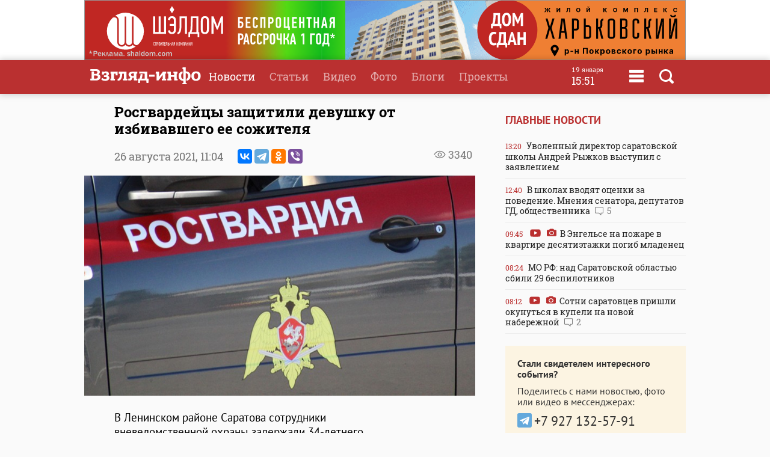

--- FILE ---
content_type: text/html
request_url: https://www.vzsar.ru/news/2021/08/26/rosgvardeycy-zaschitili-devyshky-ot-izbivavshego-ee-sojitelya.html
body_size: 9316
content:
<!DOCTYPE html>
<html>
	<head>
            <meta name="viewport" content="width=device-width, initial-scale=1">
	    <title>Росгвардейцы защитили девушку от избивавшего ее сожителя | Новости Саратова и области &mdash; Информационное агентство "Взгляд-инфо"</title>
		<link rel="image_src" href="https://www.vzsar.ru/i/news/social/223740_1629961452.jpg" />
<meta property="og:image" content="https://www.vzsar.ru/i/news/social/223740_1629961452.jpg" />
		<link rel="og:image:width" content="960" />
<link rel="og:image:height" content="540" />
		<meta property="og:title" content='Росгвардейцы защитили девушку от избивавшего ее сожителя' />
		<meta name="Keywords" lang="ru" content="Росгвардия, дебошир, розыск, Ленинский район" />
		<meta name="description" lang="ru" content='В Ленинском районе Саратова сотрудники вневедомственной охраны задержали ' />
<meta property="og:type" content="article" />
<meta property="og:description" content='В Ленинском районе Саратова сотрудники вневедомственной охраны задержали ' />
				<meta property="og:url" content="https://www.vzsar.ru/news/2021/08/26/rosgvardeycy-zaschitili-devyshky-ot-izbivavshego-ee-sojitelya.html" />
		<meta property="fb:app_id" content="543732386175003" />
		<meta name="yandex-verification" content="fec54389052d2647" />
		<meta property="fb:pages" content="302733433183397"/>
		<meta property="og:locale" content="ru_RU" />
		<meta http-equiv="Content-Type" content="text/html; charset=windows-1251" charset="windows-1251" />
		<meta name="google-play-app" content="app-id=ru.nopreset.vzsar" />
		<meta name="apple-itunes-app" content="app-id=950697416" />
		<meta name="theme-color" content="#ba3030" />
		<link rel="alternate" type="application/rss+xml" title="Взгляд-инфо" href="https://www.vzsar.ru/rss/index.php" />
		<link rel="icon" type="image/png" href="/favicon.png" />
				<link href="/fonts/fonts.css" rel="stylesheet" type="text/css" />
				<meta name="viewport" content="width=device-width" />
		<link href="/templates/next/style/css/normalize.css" rel="stylesheet" type="text/css" /> 
		<link href="/templates/next/style/css/style.css?20230914-01" media="screen" rel="stylesheet" type="text/css" />
		<link href="/templates/next/style/css/adaptive2.css?20240513_v2" media="screen" rel="stylesheet" type="text/css" />
		<link href="/templates/next/style/css/print.css?13102017" media="print" rel="stylesheet"  type="text/css"  />
				
				<script src="/js/jquery-3.2.1.min.js"></script>
		<script src="/templates/next/style/js/jquery.sticky-kit.min.js"></script>
				<link href="/js/animate.css" media="screen" rel="stylesheet" type="text/css" />
       <script src="/js/wow.min.js" type="text/javascript"></script> 
	 
				
		<link rel="stylesheet" href="/js/fancybox/jquery.fancybox.css?030620171232222" />
		<script src="/js/fancybox/jquery.fancybox.min.js?030620171232222"></script>
		 
				<script>
			(function(i,s,o,g,r,a,m){i['GoogleAnalyticsObject']=r;i[r]=i[r]||function(){
			(i[r].q=i[r].q||[]).push(arguments)},i[r].l=1*new Date();a=s.createElement(o),
			m=s.getElementsByTagName(o)[0];a.async=1;a.src=g;m.parentNode.insertBefore(a,m)
			})(window,document,'script','//www.google-analytics.com/analytics.js','ga');
			ga('create', 'UA-55394410-1', 'auto');
			ga('require', 'displayfeatures');
			ga('send', 'pageview');
		</script> 
		<script type="text/javascript" src="https://vk.com/js/api/openapi.js?169"></script>
		<script type="text/javascript">
		  VK.init({apiId: 1961952, onlyWidgets: true});
		  // VK.init({apiId: 51799378, onlyWidgets: true});
		</script>
		<script src="https://cdn.adfinity.pro/code/vzsar.ru/adfinity.js" async></script>
</head>
	<body>
<!-- Yandex.Metrika counter -->
<script type="text/javascript" >
    (function (d, w, c) {
        (w[c] = w[c] || []).push(function() {
            try {
                w.yaCounter182837 = new Ya.Metrika({
                    id:182837,
                    clickmap:true,
                    trackLinks:true,
                    accurateTrackBounce:true,
                    webvisor:true,
                    trackHash:true
                });
            } catch(e) { }
        });

        var n = d.getElementsByTagName("script")[0],
            s = d.createElement("script"),
            f = function () { n.parentNode.insertBefore(s, n); };
        s.type = "text/javascript";
        s.async = true;
        s.src = "https://mc.yandex.ru/metrika/watch.js";

        if (w.opera == "[object Opera]") {
            d.addEventListener("DOMContentLoaded", f, false);
        } else { f(); }
    })(document, window, "yandex_metrika_callbacks");
</script>
<noscript><div><img src="https://mc.yandex.ru/watch/182837" style="position:absolute; left:-9999px;" alt="" /></div></noscript>
<!-- /Yandex.Metrika counter -->
<script type="text/javascript">
    (
        () => {
            const script = document.createElement("script");
            script.src = "https://cdn1.moe.video/p/cr.js";
            script.onload = () => {
                addContentRoll({
                    width: '100%',
                    placement: 11503,
                    promo: true,
                    advertCount: 50,
                    slot: 'page',
                    sound: 'onclick',
                    deviceMode: 'all',
                    fly:{
                        mode: 'stick',
                        width: 445,
                        closeSecOffset: 7,
                        position: 'bottom-right',
                        indent:{
                            left: 0,
                            right: 0,
                            top: 0,
                            bottom: 0,
                        },
                        positionMobile: 'bottom',
                    },
                });
            };
            document.body.append(script);
        }
    )()
</script>
		<div id="bgLayer"></div>
		<div id="weatherBox">
			    <div class="block">
					<img src="/templates/next/style/img/close.png" onclick="closeWeather();" id="closeSearch" /> 	
				<div class="table">
				 
				</div>
			 </div>
		</div>
		
		<div id="searchBox">
			<div class="block">
				 <img src="/templates/next/style/img/close.png" onclick="closeS();" id="closeSearch" /> 		
				<form method="post" action="/search">
					<input type="text" name="search" placeholder="Поиск по сайту" />
					<button>Найти</button>
				</form>
			</div>
		</div>

	<div id="menuBox">
			<div class="block">
				<img src="/templates/next/style/img/close.png" onclick="closeM();" id="closeMenu" /> 	
				<a href="/"><img src="/templates/next/style/img/logo.png" id="menuLogo"  /></a>
				<div class="table">
					<div>
						<ul>
							<li><a href="/">Главная</a></li>
							<li><a href="/news">Новости</a></li>
							<li><a href="/articles">Статьи</a></li>
						</ul>
					</div>
					 <div>
						<ul>
							<li><a  target="_blank"  href="http://www.tvsar.ru/">Видео</a></li>
							<li><a href="/photo">Фото</a></li>
							<li><a href="/blogs">Блоги</a></li>
						</ul>
					</div>
					 <div>
						<ul>
						   
																					<li><a href="/special">Проекты</a></li>
														<li><a href="/advert">Реклама</a></li>
							<li><a href="/contacts">Контакты</a></li>
						</ul>
					</div>
				</div>  
				<p class="header-phones"><a href="phone:+78452230359">+7 (8452) 23-03-59</a> или <a href="phone:+78452393941">39-39-41</a></p>
				<div class="header-social-icons">
					<a class="header-social-vk" href="https://vk.com/vzsar" target="_blank"></a>
										<a class="header-social-telegram" href="http://t-do.ru/vzsar_info" target="_blank"></a>
										<a class="header-social-ok" href="https://ok.ru/vzsar" target="_blank"></a>
										<a class="header-social-zen" href="https://zen.yandex.ru/vzsar.ru" target="_blank"></a>
				</div>
			</div>
		</div>
		<div class="banner bf"><noindex><div class="resp-container"><iframe src="/banners/html5/shaldom_bp/besprozent_1000x100_vzsar_Canvas.html?v=0.2" frameborder="0" scrolling="no" width="1000" height="100"></iframe></div><img src="/ads_p.php?bid=1858&h=03ae0bf93391844bce1035f10026df40" width="0" height="0" class="zeroPixel" /></noindex></div>		<div id="header">
			<div class="block">
				<div class="row">
					<div class="cell">
						<a href="/"><img src="/templates/next/style/img/svg/logo.svg" id="logo" title="Взгляд-инфо" /></a>
					</div>
					<div class="cell">
						<ul>
							<li><a href="/news" class="selected">Новости</a></li><li><a href="/articles">Статьи</a></li><li><a target="_bank" href="http://www.tvsar.ru">Видео</a></li><li><a href="/photo">Фото</a></li><li><a href="/blogs">Блоги</a></li><li><a href="/special">Проекты</a></li>						</ul>
												
													<span  class="clock">
									<span class="clock-date">19 января</span><Br />
									<span class="clock-time">15:51</span>
							</span>
													<span class="menu" onclick="openMenu();"></span>
						<span class="search" onclick="openSearch();"></span>
					</div>
				</div>
			</div>
		</div>
	   <div id="content">
			<div class="block">
				<div class="table">
					 
					<div class="cell three innerNews" style="">
				 
					<div class="newshead">
					 <h1>Росгвардейцы защитили девушку от избивавшего ее сожителя</h1>
					 <div class="add"><span class="views">3340</span> </div>
					 					 <p>26 августа 2021, <span>11:04</span>  <span class="ya-share2" data-services="vkontakte,telegram,odnoklassniki,viber" data-title="Росгвардейцы защитили девушку от избивавшего ее сожителя" data-description="В Ленинском районе Саратова сотрудники вневедомственной охраны задержали" data-image="https://www.vzsar.ru/i/news/social/223740_1629961452.jpg" data-counter="" data-access-token:facebook="EAAHuhYZB7GBsBANi69x8lPNjwDUkZATmDYJ6LDCw6c2rgrTslTtcLThM39vnb2OBgeHSdnrOH8xwshKWfLImbBKEyDh7j5yGrA73QZCY0b6UxeOfGZA5A9YPWeTm4ZBOhkaaaH2Y0DOS2Yk34h6wKZAZCCx0sULVa7cabF6K2el1cZAuLPy2n3wXYFNp0iwFPZBIZD"></span></p>
					<img class="img" src="https://img.vzsar.ru/i/news/xxl/2021/08/223740.jpg" title="Росгвардейцы защитили девушку от избивавшего ее сожителя" />					 </div>
					 
					 
						 <div class="full">
						 						 <p>В Ленинском районе Саратова сотрудники вневедомственной охраны задержали 34-летнего гражданина, который находился в розыске. Об этом сообщает управление Росгвардии.</p><div class="seealso_banner"><!-- Yandex.RTB R-A-87589-7 -->
<div id="yandex_rtb_R-A-87589-7"></div>
<script type="text/javascript">
    (function(w, d, n, s, t) {
        w[n] = w[n] || [];
        w[n].push(function() {
            Ya.Context.AdvManager.render({
                blockId: "R-A-87589-7",
                renderTo: "yandex_rtb_R-A-87589-7",
                async: true
            });
        });
        t = d.getElementsByTagName("script")[0];
        s = d.createElement("script");
        s.type = "text/javascript";
        s.src = "//an.yandex.ru/system/context.js";
        s.async = true;
        t.parentNode.insertBefore(s, t);
    })(this, this.document, "yandexContextAsyncCallbacks");
</script></div>

<p>25 августа в ночное время поступило сообщение, что у дома по улице Таганрогская мужчина избивает девушку и пытается затащить ее в автомобиль. Находясь на маршруте патрулирования, росгвардейцы оперативно прибыли на место и задержали агрессивного гражданина.</p>

<p>Впоследствии было установлено, что мужчина является сожителем этой девушки, а также разыскивается правоохранительными органами по подозрению в краже. Ранее гражданин неоднократно привлекался к уголовной ответственности.</p>

<p>Задержанный передан сотрудникам полиции. По данному факту проводится проверка.</p>

<p class="textauthor">Материал подготовила <strong>Ольга Фетисова</strong></p>
</p><p style="color: #999; font-weight: 900"><i>Подпишитесь на телеграм-канал <a href="https://t.me/vzsar_info" target="_blank">"ИА "Взгляд-инфо". Вне формата"</a>: заходите - будет интересно</i></p><p style="color: #999; font-weight: 900"><i>Вы можете прислать сообщения, фото и видео в наш телеграм-бот <a href="https://t.me/vz_feedbot" target="_blank">@Vz_feedbot</a></i></p> 
						
						 </div>
						 	 
 <div class="tags"><p><a href="/tags/rosgvardiya">Росгвардия</a> <a href="/tags/deboshir">дебошир</a> <a href="/tags/rozysk">розыск</a> <a href="/tags/leninskiy-rayon">Ленинский район</a></p></div> 
 <div class="subscribeBox wow bounceInUp">
	<form id="subscribe-form">
		<div class="table">
			<div class="cell"><b>Подпишитесь на рассылку ИА "Взгляд-инфо"</b><br>Только самое важное за день</div>
			<div class="cell result"><input type="text" id="subscribe-email" name="email" placeholder="Ваш e-mail" /> <button class="button">Подписаться</button><span class="errors"></span></div>
		</div>
		</form>	 
		
		</div>		<div class="func">
			<div class="table">
				<div class="cell"><span class="ya-share2" data-services="vkontakte,odnoklassniki,viber,telegram" data-title="Росгвардейцы защитили девушку от избивавшего ее сожителя" data-description="В Ленинском районе Саратова сотрудники вневедомственной охраны задержали" data-image="http://www.vzsar.ru/i/news/social/223740_1629961452.jpg" data-counter=""></span></div>
		 			 			<div class="cell">
				<div class="vote"><span id="lets">Рейтинг:</span> <span id="ratingResult">3.5</span>
				<span id="scoring">
					<a onclick="votingPub(1, 223740, 'news');">1</a>
					<a onclick="votingPub(2, 223740, 'news');">2</a>
					<a onclick="votingPub(3, 223740, 'news');">3</a>
					<a onclick="votingPub(4, 223740, 'news');">4</a>
					<a onclick="votingPub(5, 223740, 'news');">5</a>
				</span>
				<span id="rating"></span>
				</div>
			</div>		 			</div>
 
		</div>
			                          <div>
                            <div id="instreamroll"></div>
                            <script type="text/javascript">
                                (
                                    () => {
                                        const script = document.createElement("script");
                                        script.src = "https://cdn1.moe.video/p/ir.js";
                                        script.onload = () => {
                                            addInstreamRoll({
                                                element: '#instreamroll',
                                                tagInstream: 105,
                                                width: '100%',
                                                placement: 11549,
                                                promo: true,
                                                slot: 'page',
                                                sound: 'onclick',
                                                deviceMode: 'all',
                                                fly:{
                                                    mode: 'off',
                                                },
                                            });
                                        };
                                        document.body.append(script);
                                    }
                                )()
                            </script>
                        </div>
 
						<div class="tvsar recommend wow fadeIn">
						<h3>Рекомендуемые материалы</h3>
						<div class="table"><div class="video">
								<a href="/news/2026/01/16/na-3y-dachnoy-saratovcy-ystroili-draky-za-mesto-v-ocheredi-na-marshrytky.html">
									 
										<img src="https://img.vzsar.ru/i/news/medium/2026/01/278610.jpg" title="На 3-й Дачной саратовцы устроили драку за место в очереди на маршрутку" /><div>
									<h2>На 3-й Дачной саратовцы устроили драку за место в очереди на маршрутку</h2>
									<p>Вчера вечером в Ленинском районе Саратова на остановке общественного транспорта</p>
									<p class="date">16 января  08:06 <span class="views">14553</span> <span class="comment">7</span></p>
										 
									</div>
								</a>
							</div><div class="video">
								<a href="/news/2026/01/15/saratovec-nakinylsya-na-sosedky-izza-kyreniya-v-obschem-tyalete-vozbyjdeno-delo.html">
									 
										<img src="https://img.vzsar.ru/i/news/medium/2026/01/278590_1768468560.jpg" title="Саратовец накинулся на соседку из-за курения в общем туалете. Возбуждено дело" /><div>
									<h2>Саратовец накинулся на соседку из-за курения в общем туалете. Возбуждено дело</h2>
									<p>В Ленинском районе Саратова обычная ссора соседей из-за курения привела</p>
									<p class="date">15 января  13:16 <span class="views">1509</span> <span class="comment">1</span></p>
										 
									</div>
								</a>
							</div><div class="video">
								<a href="/news/2026/01/07/na-ylice-v-balashove-edva-ne-zamerz-nasmert-myjchina.html">
									 
										<img src="https://img.vzsar.ru/i/news/medium/2026/01/278422.jpg" title="На улице в Балашове едва не замерз насмерть мужчина" /><div>
									<h2>На улице в Балашове едва не замерз насмерть мужчина</h2>
									<p>В городе Балашов Саратовской области на улице</p>
									<p class="date">7 января  09:42 <span class="views">1942</span> </p>
										 
									</div>
								</a>
							</div></div></div>							<div id="smi_teaser_10954" class="teaser">
     
</div>
<script type="text/JavaScript" encoding="windows-1251">
 (function() {
 var sm = document.createElement("script");
 sm.type = "text/javascript";
 sm.async = true;
 sm.src = "//jsn.24smi.net/1/9/10954.js";
 var s = document.getElementsByTagName("script")[0];
 s.parentNode.insertBefore(sm, s);})();
</script>	
<!-- Yandex.RTB R-A-87589-6 -->
<div id="yandex_rtb_R-A-87589-6"></div>
<script type="text/javascript">
    (function(w, d, n, s, t) {
        w[n] = w[n] || [];
        w[n].push(function() {
            Ya.Context.AdvManager.render({
                blockId: "R-A-87589-6",
                renderTo: "yandex_rtb_R-A-87589-6",
                async: true
            });
        });
        t = d.getElementsByTagName("script")[0];
        s = d.createElement("script");
        s.type = "text/javascript";
        s.src = "//an.yandex.ru/system/context.js";
        s.async = true;
        t.parentNode.insertBefore(s, t);
    })(this, this.document, "yandexContextAsyncCallbacks");
</script>
		
					 	
							</div>
							<div class="cell1 w300 pt35">
							 		 <h3>Главные новости</h3>
			 
						<div class="lenta">
						 			<a href="/news/2026/01/19/yvolennyy-direktor-saratovskoy-shkoly-andrey-ryjkov-vystypil-s-zayavleniem.html"><div><span class="date">13:20</span> Уволенный директор саратовской школы Андрей Рыжков выступил с заявлением </div></a><a href="/news/2026/01/19/v-shkolah-vvodyat-ocenki-za-povedenie-mneniya-senatora-depytatov-gd-obschestvennika.html"><div><span class="date">12:40</span> В школах вводят оценки за поведение. Мнения сенатора, депутатов ГД, общественника <span class="comment">5</span></div></a><a href="/news/2026/01/19/v-engelse-na-pojare-v-kvartire-desyatietajki-pogib-mladenec.html"><div><span class="date">09:45</span> <span class="video"></span> <span class="photo"></span> В Энгельсе на пожаре в квартире десятиэтажки погиб младенец </div></a><a href="/news/2026/01/19/mo-rf-nad-saratovskoy-oblastu-sbili-29-bespilotnikov.html"><div><span class="date">08:24</span> МО РФ: над Саратовской областью сбили 29 беспилотников </div></a><a href="/news/2026/01/19/sotni-saratovcev-prishli-okynytsya-v-kypeli-na-novoy-naberejnoy.html"><div><span class="date">08:12</span> <span class="video"></span> <span class="photo"></span> Сотни саратовцев пришли окунуться в купели на новой набережной <span class="comment">2</span></div></a></div> 
  
<div class="feedback">
	<p><b>Стали свидетелем интересного события?</b></p>
	<p>Поделитесь с нами новостью, фото или видео в мессенджерах:</p>
	<p><a href="https://t.me/vz_feedbot"><span class="socialIcons telegram"></span></a> 
		<a href="tel:+79271325791" class="phone"><span class="socialPhone">+7 927 132-57-91</span></a></p>
	<p>или свяжитесь по телефону или почте</p>
	<p><a href="tel:+78452230359" class="phone">+7 (8452) 23-03-59</a> или <a href="tel:+78452393941" class="phone">39-39-41</a></p>
	<p><a href="mailto:red.vzsar@gmail.com">red.vzsar@gmail.com</a></p>
	 
	</div>
							   <div class="banner mt sticky"><noindex><!-- Yandex.RTB R-A-87589-4 -->
<div id="yandex_rtb_R-A-87589-4" class="yandex-adaptive"></div>
<script type="text/javascript">
    (function(w, d, n, s, t) {
        w[n] = w[n] || [];
        w[n].push(function() {
            Ya.Context.AdvManager.render({
                blockId: "R-A-87589-4",
                renderTo: "yandex_rtb_R-A-87589-4",
                horizontalAlign: false,
                async: true
            });
        });
        t = d.getElementsByTagName("script")[0];
        s = d.createElement("script");
        s.type = "text/javascript";
        s.src = "//an.yandex.ru/system/context.js";
        s.async = true;
        t.parentNode.insertBefore(s, t);
    })(this, this.document, "yandexContextAsyncCallbacks");
</script><img src="/ads_p.php?bid=1355&h=e31202c7968aaeeb0a2e4cedb9412fe9" width="0" height="0" class="zeroPixel" /></noindex></div>  
							</div>
						</div>
						
						 
						 
						
						
					</div>
					
				</div>
				
			</div>
			
		</div>
<div id="footer">
			<div class="block">  
				<div class="table">
				<div class="row">
					<div class="cell logo">
					Информационное агентство <br />
							<a href="/"><img src="/templates/next/style/img/logo_mini.png" id="logo" /></a> 
							  
					</div>
					 
					<div class="cell">
					<div class="footer-social-icons">
					<a class="footer-social-vk" href="https://vk.com/vzsar" target="_blank"></a>
               			    
              <a class="footer-social-telegram" href="https://t.me/vzsar_info" target="_blank"></a>
			                
              
                <a class="footer-social-ok" href="https://ok.ru/vzsar" target="_blank"></a>
              
             
              
                              <a class="footer-social-zen" href="https://zen.yandex.ru/vzsar.ru" target="_blank"></a>
  
            </div>
			 
					</div><div class="cell apps">
					<a class="footer-app-link__ios" href="https://itunes.apple.com/ru/app/vzglad-info-novosti-saratova/id950697416" target="_blank">
                 <img src="/templates/next/style/img/itunes.svg" /></a><a class="footer-app-link__android" href="https://play.google.com/store/apps/details?id=ru.nopreset.vzsar" target="_blank">
               <img src="/templates/next/style/img/googleplay.svg" /></a></div>
				</div>
				<div class="row">
					<div class="cell">
						<div class="footer-editor">
						<p>Главный редактор — Лыков Николай Валерьевич</p>
						<p>Адрес редакции и учредителя: 410031, Саратов, ул. Комсомольская, 52</p>
						</div>
											
					</div>
					<div class="cell">
					<div class="footer-menu">
						<a href="/about">О проекте</a>
						<a href="/job">Вакансии</a>
						 <a href="/advert">Реклама</a>
						<a href="/contacts">Контакты</a>
						<a href="/pravila-citirovaniya">Правила цитирования</a>
			 
					</div>
					<div class="footer-phones"><span><a href="phone:+78452230359">+7 (8452) 23-03-59</a></span>,  <span><a href="phone:+78452393941">39-39-41</a></span></div>
					<div class="footer-email"><a href="mailto:red.vzsar@gmail.com">red.vzsar@gmail.com</a></div>
					</div>
					<div class="cell footer-correct"><div><p>Нашли ошибку?<br />Выделите слово и нажмите Ctrl+Enter</p><br /><p><span class="age">18+</span></p></div></div>
				</div>
				</div>
				<p class="reg">Регистрационный номер ИА № ФС77–75657 выдан 8 мая 2019 года Федеральной службой по надзору в сфере связи, информационных технологий и массовых коммуникаций.<br />Учредитель ООО "Медиа Мир". Генеральный директор Милушев Ф.И.</p>
				                                                   <div class="counters">     
<!-- Yandex.Metrika informer -->
<a href="https://metrika.yandex.ru/stat/?id=182837&amp;from=informer"
target="_blank" rel="nofollow"><img src="https://informer.yandex.ru/informer/182837/3_1_FFFFFFFF_FFFFFFFF_0_pageviews"
style="width:88px; height:31px; border:0;" alt="Яндекс.Метрика" title="Яндекс.Метрика: данные за сегодня (просмотры, визиты и уникальные посетители)" class="ym-advanced-informer" data-cid="182837" data-lang="ru" /></a>
<!-- /Yandex.Metrika informer -->

         
<!--LiveInternet counter--><script type="text/javascript"><!--

document.write("<a href='http://www.liveinternet.ru/click' "+

"target=_blank><img src='//counter.yadro.ru/hit?t14.1;r"+

escape(document.referrer)+((typeof(screen)=="undefined")?"":

";s"+screen.width+"*"+screen.height+"*"+(screen.colorDepth?

screen.colorDepth:screen.pixelDepth))+";u"+escape(document.URL)+

";"+Math.random()+

"' alt='' title='LiveInternet: РїРѕРєР°Р·Р°РЅРѕ С‡РёСЃР»Рѕ РїСЂРѕСЃРјРѕС‚СЂРѕРІ Р·Р° 24"+

" С‡Р°СЃР°, РїРѕСЃРµС‚РёС‚РµР»РµР№ Р·Р° 24 С‡Р°СЃР° Рё Р·Р° СЃРµРіРѕРґРЅСЏ' "+

"border='0' width='88' height='31'><\/a>")

//--></script><!--/LiveInternet-->        
<!--begin of Rambler's Top100 code --><a href="http://top100.rambler.ru/top100/" style="display:none"><img src="https://counter.rambler.ru/top100.cnt?1137176" alt="" width=1 height=1 border=0></a><!--end of Top100 code-->
 
 <a href="http://yandex.ru/cy?base=&host=vzsar.ru"><img src="https://www.yandex.ru/cycounter?vzsar.ru" width="88" height="31" alt="Индекс цитирования" border="0" /></a>  


 <script type="text/javascript">(window.Image ? (new Image()) : document.createElement('img')).src = location.protocol + '//vk.com/rtrg?r=SYZY8tieAORkaQ/Vy2HtwZ*4fwq3KYmVzrlp2HsCBjyHPFidKgmFDBNVHhk3Zg*46/BMY/fqa6xXPVnKmDmb4htZ5lOs1Ua860OyG2jW2frj922Jj6X444pZba/d81ZYS4vwXZK3hO73RY9cbhm3PzsBbuQoVei28sUJmx/3PCs-';</script>



 
<!-- Rating@Mail.ru counter -->
<script type="text/javascript">
var _tmr = window._tmr || (window._tmr = []);
_tmr.push({id: "2847724", type: "pageView", start: (new Date()).getTime()});
(function (d, w, id) {
  if (d.getElementById(id)) return;
  var ts = d.createElement("script"); ts.type = "text/javascript"; ts.async = true; ts.id = id;
  ts.src = (d.location.protocol == "https:" ? "https:" : "http:") + "//top-fwz1.mail.ru/js/code.js";
  var f = function () {var s = d.getElementsByTagName("script")[0]; s.parentNode.insertBefore(ts, s);};
  if (w.opera == "[object Opera]") { d.addEventListener("DOMContentLoaded", f, false); } else { f(); }
})(document, window, "topmailru-code");
</script><noscript><div style="position:absolute;left:-10000px;">
<img src="//top-fwz1.mail.ru/counter?id=2847724;js=na" style="border:0;" height="1" width="1" alt="Рейтинг@Mail.ru" />
</div></noscript>
<!-- //Rating@Mail.ru counter -->


<a href="https://ddos-guard.net/" title="DDoS Protection Powered by DDoS-GUARD" target="_blank"><img src="/i/partners/ddos-guard-88x31.png" alt="DDoS Protection Powered by DDoS-GUARD" border="0" width="88" height="31" /></a>
 
 <div style="display: none">
<a href="//orphus.ru" id="orphus" target="_blank"><img alt="Система Orphus" src="/js/orphus.gif" border="0" width="88" height="31" /></a></div>

</div>
			</div>
		</div>
		<div class="scrollToTop shadow" title="Наверх"></div>
		 <script src="/js/scripts.js?030921-8"></script>
	 
		<script>
 	

 
						


			$(function() {
 				
 				$.get("/json/views.php?publication_id=223740");

			});


		if(location.hash === '#comments') {
			loadVKComments(223740);
			$target = $("#comments");
		}
			$(function() {
 
				if ($(window).width() > 480) {
					 
					$(".sticky").stick_in_parent({"parent": ".w300", "bottoming":true});
					 $(".w300").css("height", $("div.cell.three").height());
					 
				}
			});
		            if ($(window).width() < 481) {
                $('#articles').detach().prependTo($('.past-days')[0]);
            }
		</script>
<link rel="stylesheet" href="/js/jquery-ui.css">
<script src="//code.jquery.com/ui/1.12.1/jquery-ui.js"></script>
<link rel="stylesheet" href="/templates/next/style/css/datepicker.css?v=0.0.1" />
<script src="/js/datepicker-ru.js" charset="utf-8"></script>
<script>
$(document).on("click", ".archive", function () {
   $(".datepickerTimeField").datepicker({
		changeMonth: true,
		changeYear: true,
		dateFormat: 'dd.mm.yy',
		firstDay: 1, changeFirstDay: false,
		navigationAsDateFormat: false,
		duration: 0,
		  onSelect: function(dateText, inst) { 
        window.location = '/news/?date=' + dateText;
    }
}).datepicker( "show" );
  });
</script>
		<script src="//yastatic.net/es5-shims/0.0.2/es5-shims.min.js"></script>
		<script src="//yastatic.net/share2/share.js"></script>
		<script type="text/javascript" src="/js/orphus.js"></script>
						</body>
</html>
 

--- FILE ---
content_type: text/css
request_url: https://www.vzsar.ru/templates/next/style/css/adaptive2.css?20240513_v2
body_size: 3819
content:

@media screen and (max-width: 1280px) and (min-width: 1000px) {
    .bf iframe { margin: 0 auto; width: 1000px !important; height: 100px }
    .bf img {  height: auto; }


}
@media screen and (max-width: 1024px) and (min-width: 576px) {
    .lentaYandex { max-width: 250px;     overflow: hidden;}
    .bf img { width:100%; height: auto; }

}

@media screen and (min-width: 577px) {
    #content .past-days #articles {
        display: none;
    }
}

@media screen and (max-width: 1280px) and (min-width: 576px) {


    .bf img {  height: auto; }

    .subscribeBox { margin: 0 0 20px 0; }
    .subscribeBox .cell { display: block !important; text-align: center !important}
    .subscribeBox .cell:last-child { margin-top: 10px;}
    .innerNews { padding-right: 40px !important}
    div.tabs {

        right: -10px;
    }
    #digital .number { font-size: 54px;}
    .newslist div.main h2 { font-size: 20px }
    .head { padding: 0; margin-bottom: 20px;}
    .head h1 { font-size: 24px; }
    #weatherBox  { width: 100%; min-width: 1000px;}
    #menuBox  { width: 100%; min-width: 1000px;}
    #searchBox  { width: 100%; min-width: 1000px;}
    #header ul {

        margin-left: 0px;
    }

    #searchBox .block { width: 100%; min-width: 1000px;}
    #menuBox .block { width: 100%; min-width: 1000px;}
    #weatherBox .block { width: 100%; min-width: 1000px;}
    #menuBox #closeMenu {

        right: 100px;
    }

    #content #online img { height: 80px }

    #content #editor img { height: 80px }
    #content #editor .btn { font-size: 12px; }
    #content #online .btn { font-size: 12px; }
    .head {min-width: 1000px; box-sizing: border-box}
    .head .block { padding: 10px; box-sizing: border-box; min-width: 1000px}
    #blogs img {
        width: 60px;
    }

    #content .table {
        box-sizing: border-box;}
    #weatherBox #closeSearch {

        top: 10px;
        right: 30px;
    }
    #searchBox #closeSearch {

        top: 65px;
        right: 70px;
    }
    #header { min-width: 1000px}
    #footer { min-width: 1000px}
    #header li.w1024 { display: none}


    #header .block {padding: 10px;   box-sizing: border-box; }
    .gallery .thumb .over { height: 100px}

    .block { position: relative;   margin: 0 auto; width: 1000px; padding: 0;position:relative;}
    .newshead { width: 650px;}

    #content .one { width: 250px;}
    .lenta img { max-width: 250px;}
    #content .lenta div { font-size: 1.2em}

    #content .table2 .cell1 { width: 240px;}
    #photo div.gallery  div h2 { font-size: 2em}
    #stories  h3 { margin-left: 20px;}
    #stories div.story {  }
    #stories div.root img {  padding-bottom: 0;}
    #stories div.root h2 { height: auto; color: #000; margin-top: 100px; font-size: 2em; top: 100px; }
    #stories div.reference { padding-top: 0; position: relative; display: block;background: #fff }
    #stories div.reference h2 { font-size: 24px; color: #000}
    #stories div.reference div.items { display: block; width: 100%}
    #stories div.reference div h2 { color: #000}
    .banner { position: relative; width: 100%}

    .banner iframe {  margin: 0 auto; width: 100%;  }
    .cell1 iframe {
        max-width: 300px;
    }

    .centerBanner img { width: 380px; height: auto; z-index: -1; }
    .centerBanner object { width: 380px; height: auto; }
    .lentaBanner img { width: 250px !important; height: auto;}

    #articles .big-one .caption { padding: 20px;}

    #articles .big-one .news h2 {
        font-size: 1.3em;
    }
    #articles .big-one .caption p.date {
        color: #fff;
        color: #ccc;
        font-size: 14px;
    }

    #articles .table-row div h2 {

        font-size: 1.2em;
    }



    #articles div p.date {

        font-size: 11px;

    }
    #pop div img {
        width: 150px;

    }
    #pop h2 { font-size: 1.3em;}
    #pop div p.short { display: none}
    #pop div p.date { font-size: 13px}

    #content .column h2 {
        font-size: 1.3em;
    }
    #content .column img {
        width: 100px;

    }
    #content .column p {
        font-size: 14px;

    }
    #articles .big-one .caption h2 {font-size: 1.5em;
    }
    #articles .big-one p {

        font-size: 1.2em;

    }
    #footer p { font-size: 13px}
    #content .tvsar .video p.short { display: none}
    #main .block { height: 350px;}
    #main #image { height: 350px;}
    #main .side .mini { height: 70px;}
    #main .side .mini h2 { font-size: 1.3em}
    #main .side {width: 400px;  height: 350px; left: 600px;}
    #main .big img { width: auto; height: 350px;}
    #main .big { width: 600px; height: 350px;}
    .newshead h1 {  font-size: 24px; font-weight: bold;}
    .newshead h2 {       font-size: 20px; }
    #stories div.reference div {

        padding: 0 10px;
    }
    h2.story { padding: 20px;}
    .three { padding: 0}
    .func { margin-left: 0; }
}

@media screen and (max-width: 576px)  {

    .past-days {
        padding: 0 !important;
    }

    .past-days>b>a {
        display: block;
        padding: 10px 20px;
    }

    #content .past-days #articles h3 {
        padding: 0;
        font-size: 0.8em;
    }

    #content .past-days #articles div {
        word-break: break-word;
        border-bottom: none !important;
    }


    #yandex_rtb_R-A-87589-6 { max-width: 300px}
    .digital {
        text-align: center;
        border: 1px solid #000;
        padding: 10px !important;
        border: 1px solid #000 !important;
        margin-top: 0;
        margin: 20px 20px;
        box-sizing: border-box !important;
        width: auto !important;
    }
    .lentaYandex { padding-top: 20px; margin-bottom: 10px;}
    .seealso_banner { display: none }
    .fastLine { padding: 10px 20px; text-align: left }
    .gallery .vertical img {
        margin: 0 auto;
        max-height: none;
        width: 100%;
    }
    .yandex-adaptive { display: none }
    .lentaBanner { }
    .threeIndex { padding: 0}
    .block {  width: 100%; box-sizing: border-box;}

    #header ul { display: none}
    #header .weather { display: none}
    #header .clock { display: none}
    #content { margin-top: 0; }
    #content .table .cell { display: block}
    #header .search { right: 20px; }
    #header .block { padding: 10px 20px; }
    .newshead h1 { font-size: 22px; line-height: 140%; font-weight: bold; margin-left: 20px; margin-right: 20px}
    .newshead div { float: none; display: block; width: 100%; box-sizing: border-box; padding: 0 20px }
    .newshead h2 { font-size: 18px; line-height: 140%; font-weight: bold; margin-left: 20px; margin-right: 20px}
    .newshead p { margin-left: 0; padding: 0 20px; widht: 100%; box-sizing: border-box;}
    .newshead { width: 100%;box-sizing: border-box;  padding-left: 0; padding-right: 0; padding-top: 0; padding-bottom: 10px}

    .newshead .gallery { padding: 0 }
    .newshead .gallery .mainImg { padding: 0; }
    .gallery .scrollImg { padding: 0; margin-top: -5px}
    .gallery .scrollImg .thumb { border: 5px solid #fff; padding: 0; width: auto}
    .gallery .scrollImg .lastPhoto {   }
    .gallery .thumb .counterPhoto { padding: 0; margin: 0; border: none}
    .gallery .thumb .counterPhoto span { padding: 0; margin: 0; border: none; font-size: 12px;}
    #menuBox .table { margin-top: 0; border-top: 0; padding-top: 0}
    .header-phones { display: none}
    .newshead .add {     float: right;
        width: auto;
        display: inline;
        text-align: right;}
    .newshead .social { display: none }

    .newshead .photoauthor {   text-align: right}
    .newshead .ya-share2 { display: none}

    .newshead .video {padding: 0; }
    .newshead .video .wrapper { padding-top: 25px;
        padding-bottom: 56.34%;}
    .three { padding: 0}
    #footer .cell { display: block; width: 100%; box-sizing: border-box; padding:20px  }
    .func { margin: 0; box-sizing: border-box; width: 100%;}
    .func .tar { text-align:center }
    .func .cell { margin: 10px 0}
    .full .readalso { width: 100%; margin-left: 0; margin-right: 0; box-sizing: border-box;}

    div.smallImg { float: none; margin-right: 0; }
    div.smallImg img { width: 100%}
    .full .readalso { margin-left: 0}
    .full .readalso a p { margin-left: 0; padding: 0}
    .full p { margin-left: 0; margin-right: 0; padding: 0 20px; font-size: 18px; width: 100%; box-sizing: border-box; }
    .full table {   margin: 0 20px 1em 20px; font-size: 18px; width: auto; box-sizing: border-box; }
    .full li { margin-left: 20px; margin-right: 0; padding: 0 20px 0 0; font-size: 18px; width: 100%; box-sizing: border-box; }
    .full ul { margin-left: 0; margin-right: 0; padding: 0 20px; font-size: 18px; width: 100%; box-sizing: border-box; }
    .full ol { margin-left: 0; margin-right: 0; padding: 0 20px; font-size: 18px; width: 100%; box-sizing: border-box; }
    .full blockquote { width: auto;  box-sizing: border-box; padding: 20px; margin: 20px; font-size: 20px}

    .full .imgleft {   width: 100%; height: auto;   margin: 20px 0; float: none; }
    .full .imgright {  width: 100%;  height: auto;   margin: 20px 0; float: none; }
    .tags { margin-left: 20px;}
    #content .tvsar { padding: 20px;  box-sizing: border-box;}
    #content .tvsar .video{ display: block; width: 100%; box-sizing: border-box; margin:0; padding: 0; margin-bottom: 20px  }

    .pt35 { padding-top: 0;}
    .w300 { width: 100%}
    .cell1 { padding: 20px; box-sizing: border-box;}
    .aboutBloger h2 { margin-bottom: 0}
    .aboutBloger {
        box-sizing: border-box;

        padding: 0 !important;
        margin-right: 0;

        margin: 20px 0 0 20px;
    }
    .aboutBloger p { font-size: 14px;}
    .head  .aboutBloger {  margin: 0}
    .aboutBloger div { display: table-cell;  padding: 0;}
    .aboutBloger .bloger { height: 64px !important;  width: 64px !important;  margin: 0; }
    .head .aboutBloger h2 {
        font-size: 16px;
        color: #555;
        margin-bottom: 0px;
        margin-left: 30px;
        font-weight: normal;
    }

    #searchBox {width: 100%;  }
    #searchBox .block {width: 100%; padding: 60px 0 20px 0  }
    #searchBox input { font-size: 16px;}
    #searchBox button { font-size: 16px;}
    #searchBox #closeSearch { cursor: pointer;  height: 16px; position: absolute; top: 20px; right: 50%; left: 50%}
    #menuBox #menuLogo { display: none}
    #menuBox {width: 100%;  }
    #menuBox .block {width: 100%; padding: 60px 0 20px 0  }
    #menuBox input { font-size: 16px;}
    #menuBox button { font-size: 16px;}
    #menuBox img { height: 64px;}

    #menuBox #closeMenu { cursor: pointer;  height: 16px; position: absolute; top: 20px; right: 50%; left: 50%}

    #menuBox .table div { display: block; width: 100%; text-align: left;   }


    #menuBox .table div li { list-style: none; font-size: 16px; font-weight: bold; line-height: 200% }
    #menuBox .table div li a { color: #000}

    #footer  .column2 { text-align: center}
    #footer .footer-correct { display: none }
    #footer .footer-editor { text-align: center}
    .table2 { display: block !important; width: 100%; box-sizing: border-box;}
    .table2 .cell1 { display: block !important; width: 100%; box-sizing: border-box;}
    .table2 .cell2 { display: block !important; width: 100%; box-sizing: border-box;}
    .other { display: none}
    #main { margin-top: 0 }
    #main .big { position: relative; width: 100%;  box-sizing: border-box; height: auto; left: 0 }
    #main  .block { height: auto}
    #main .big img { position: relative; width: 100%; min-height: none;
        height: auto; }
    #main .side {position: relative; width: 100%;  box-sizing: border-box; height: auto; left: 0}
    #main .gradient { display: none }

    #main #image { height: auto;}

    #pop div img { float: none; width: 100%}
    #main .side .mini {

        display: block;
        height: auto;
        font-size: 10px;
        box-sizing: border-box;
        padding: 10px 20px;
        vertical-align: center;
    }
    #main .side .selected { background: #fff }
    #main .side .selected h2 { color: #ba3030 }
    #main .big img { display: block; width: 100%; height: auto}
    #main .big .inscription { top: 20px;
        bottom: auto;
        right: 20px;
        left: auto;}
    #main .big .info {

    }
    #content  {   }
    #content  .column img { float: none; width: 100%; margin-left: 0; margin-bottom: 10px}

    #content .one { width: 100%;box-sizing: border-box; position: relative;
        width: 100%;
        box-sizing: border-box;
        padding: 0;  }
    #projects { display: none !important}

    #content .one h3 { padding: 20px 0 0 20px;}
    .lenta  img { width: 100%; height: auto; margin-bottom: 10px; max-width: 100% }
    #content .lenta div { width: 100%;box-sizing: border-box; padding: 10px 20px}

    .cell1 .lenta div { padding: 10px 0 !important}

    #content .tvsar .video .play { display: none}

    #content .tvsar .video .duration { display: none}

    #content .table2 .cell2 { padding-right: 0}

    #content .tvsar .video img { height: auto; max-height: none}
    #articles .table-row div h2,
    #content .past-days #articles .table-row div h2 {
        font-size: 16px;
    }

    #content .past-days #articles .big-one,
    #content .past-days #articles .big-one>div {
        padding: 0;
        font-size: 12px;
    }

    #content .past-days #articles .big-one img { margin: 0}
    #articles .big-one .caption { padding: 20px}

    #articles .big-one .caption h2 {font-size: 16px; width: 100% }
    #articles .big-one .caption p { font-size: 12px}
    #articles .table-row div {width: 50%}
    #content .past-days #articles .table-row>div {
        width: 50%;
        padding: 0;
    }
    #content .past-days #articles .table-row>div:first-child {
        padding-right: 10px;
    }

    #content .past-days #articles .table-row>div:last-child {
        padding-left: 10px;
    }

    #articles .table-row div .date {font-size: 12px !important;}
    #photo div h2 { font-size: 18px; margin-top: 10px}

    #content .column h2 { font-size: 18px}
    #stories div img { width: 100%}
    #content .table2 .cell1 { width: 100%; width: 100%;box-sizing: border-box; padding: 20px}


    .readalso { display: none}
    .dategrid  { margin-bottom:20px}
    .dategrid div span.day { font-size: 10px;}
    .dategrid div span.w { font-size: 16px; }
    .dategrid div span.full { display: none; }
    .dategrid div span.cut { display: block; }
    .dategrid div { display: table-cell; box-sizing: border-box; padding: 5px}

    .newslist { padding: 20px; }

    .newslist div {

        margin-bottom: 20px;
    }

    .newslist div .cell  { display: table-cell !important}

    .newslist div .date { padding-right: 20px;  }

    .newslist div .cell img {
        width: 100px;
        margin-right: 20px;
    }
    .newslist div .imgBlogcell img, .newslist div.main .cell.imgBlogcell img { width: 80px !important; height: 80px; border-radius: 50%; margin-right: 20px;}
    .newslist div .cell .short { display: none}

    div.main .cell img {
        width: 100px !important;
    }

    .newslist h2 { font-size: 1em; }

    .newslist div.main h2 { font-size: 1.5em }
    .newslist   .main .cell { display: block !important;}
    .newslist   .main .cell img { width: 100% !important; margin-bottom: 10px}
    .newslist  .main div { margin-bottom: 0}
    .newslist  .main  .short { display: block !important}
    .newslist div .cell p.author { font-size: 12px;}
    .newslist .comment { background-size: 10px 10px;     padding-left: 20px;  font-size: 11px; }
    .newslist .views {  background-size: 15px 15px;     padding-left: 20px; font-size: 11px; }

    .head h1 { font-size: 2em; padding: 0 0 0 0; margin: 5px 0 0 0;}
    .full h2 { margin-left: 20px;}
    .full p.pre { font-size: 20px; padding-bottom: 20px; margin-bottom: 20px}
    .full p img { max-width: 100% !important}
    .full .br15 { font-size: 20px; }
    .full .bl15 { font-size: 20px; }


    .big-article .pd .caption { box-sizing: border-box; left: 20px; bottom: 20px;}
    .big-article .pd .caption  h2 {   font-size: 18px; }
    .big-article .pd .caption  h3 {   font-size: 14px; }

    #stories  h3 { margin-left: 20px;}
    #stories div.story { margin-bottom: 0; background: none}
    #stories div.root h2 { height: auto;   top: 140px;  }
    #stories div.root img {  padding-bottom: 0;}
    #stories div.reference { padding-top: 20px; position: relative; display: block; background: none }
    #stories div.reference div.items { display: block; width: 100%}
    #stories div.reference div.items h2 { color: #000}
    .gallery .thumb .over {
        overflow: hidden;
        position: relative;
        height: auto;
        padding: 0;
    }
    #stories div.reference div {

        padding: 0 20px 10px 20px;
    }
    #stories div.root h2  {
        top: 140px;
        padding: 0 20px;text-align: left;
        font-size: 2em; box-sizing: border-box
    }
    #stories div.root img { opacity: 1}
    .big-article .pd .caption h4 { display: none}
    .newslist div.main h2 { margin-top: 5px}
    .newslist .articles p.short { font-size: 14px }
    .newslist { padding-top: 0}
    .qa { margin-bottom: 20px;}
    .qa .question { font-size: 18px; margin: 0; padding: 0 20px; width: 100%; box-sizing: border-box}
    .qa .answer { font-size: 18px; margin: 0; padding:  20px; margin-top: 20px;  width: 100%; box-sizing: border-box}

    #posts .post img { width: 100%; margin-left: 0}

    .func .vote #lets { padding: 0 }
    .func .vote #rating { display: block }
    #photo h3 { padding-left: 20px}
    #photo div.gallery  div h2  { font-size: 2em;}
    #photo div.gallery div {

        padding: 20px;
    }
    .searchResults { padding: 0 20px; box-sizing: border-box}
    .searchBox { padding: 0 20px; box-sizing: border-box}
    .searchBox .table { display: table}
    .searchBox .cell { display: table-cell}
    a.button { display: block; box-sizing: border-box;}
    .newslist div .cell p.date { font-size: 11px; color: #858585}

.1gallery .scrollImg {
      overflow-y: hidden;
      overflow-x: visible;
      height: 60px;
      width: 100%;
      display: block;
  }
.1gallery .scrollImg ::-webkit-scrollbar {
      height: 6px;
      border: 2px solid #ba3030
  }

.1gallery .scrollImg ::-webkit-scrollbar-track {
      background: #eee;
      height: 8px;
  }

.1gallery .scrollImg ::-webkit-scrollbar-thumb {
      background: #ba3030; margin:2px;
      height: 8px;
  }
.1gallery .thumb img { height: 60px; width: auto;}
.1gallery .thumb .counterPhoto { display: none}
    .banner img { width: 100%; height: auto;}
    .banner iframe {  width: 100%;   min-width: 100%;
        width: 100px;
        *width: 100%; }
    .swf { display: none}
    .centerBanner img { width: 100%; height: auto; }
    .centerBanner object { width: 100%;; height: auto; }
    #editor .table { display: table !important}
    #editor .cell { display: table-cell !important}
    #editor img { width: 64px; height: 64px !important;  }
    #online img { width: 64px; height: 64px !important; margin-right: 20px !important;}
    .tags a { white-space: initial;}

    .page h1 { font-size: 32px; margin-top: 0}
    .page {width: 100%; padding: 0 20px; box-sizing: border-box }

    .newslist div .date {
        padding-right: 10px;
        font-size: 12px;
    }
    .reference h2 {
        color: #000;
        padding-top: 0;
        font-size: 24px;
    }

    div.tabs {

        top: 15px;

    }

    .indexLenta { margin-top: -20px; position: relative; z-index: 5;}
    #main { z-index: 10}
    #header { z-index: 20 }
    .innerNews { padding-right: 0}
    .form p { width: 100%}

    .form {
        padding: 20px
    }
    .form input {
        width: 100%;
        box-sizing: border-box
    }
    .form textarea {
        width: 100%;
        box-sizing: border-box
    }
    .form button {
        width: 100%;
        box-sizing: border-box
    }

    .subscribeBox { margin: 0}
    .subscribeBox .cell { text-align: center}
    .subscribeBox .cell input { width: 100%; box-sizing: border-box}
    .subscribeBox .cell button { width: 100%; box-sizing: border-box; display: block; margin-top: 10px;}
    .subscribeBox .cell:last-child { margin-top: 10px;}

    .subscribeBoxIndex button { display: block;
        margin-top: 10px; }
}
@media screen and (max-width: 320px)  {
    .socialPhone { font-size: 20px; }

    .yandex-adaptive { display: none }
    div.tabs {

        top: 15px;

    }
    .newslist div .date {
        padding-right: 10px;
        font-size: 11px;
    }
    .newslist div .cell img {
        width: 80px;
        margin-right: 20px;
    }
    .innerNews { padding-right: 0}
}
